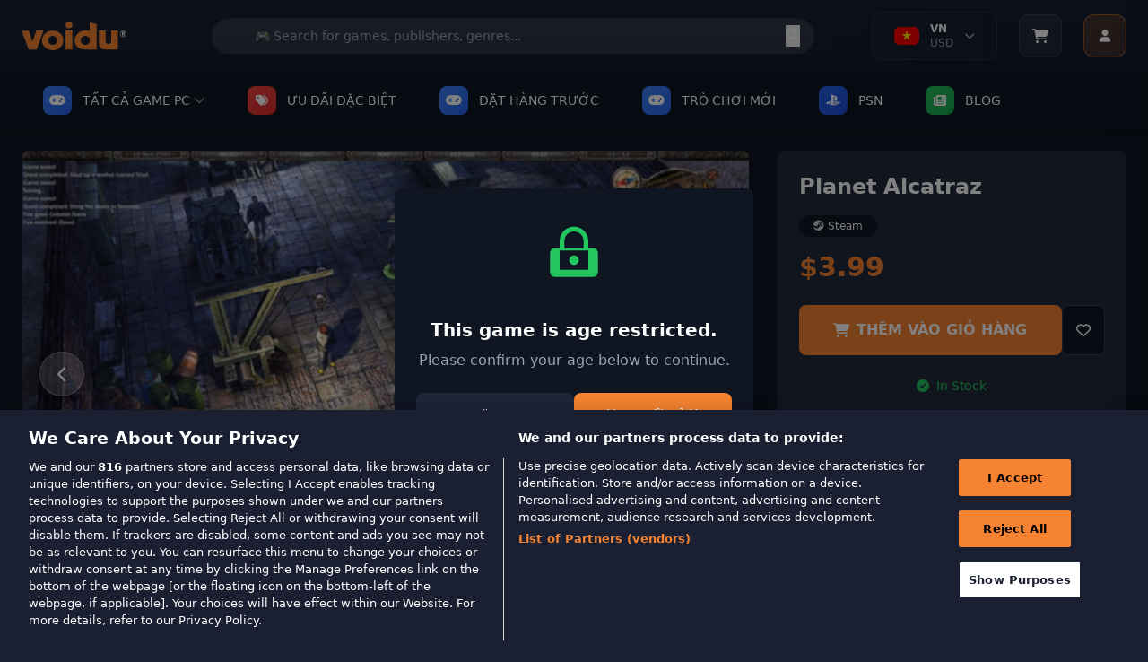

--- FILE ---
content_type: text/css
request_url: https://wl-static.voidu.com/catalog/view/theme/voidu-new/stylesheet/custom/buttons.css?v=548&t=1768842611
body_size: 1084
content:
/* ===== GLOBAL SOLDAN SAĞA AKAN BUTTON EFEKTI ===== */

/* Base button setup - Tüm butonlar için (Hariç tutulanlar: Account, slider okları, arama butonu, mobile slider) */
button:not(#user-menu-button):not(.navigation-button--next):not(.navigation-button--prev):not(#next-publisher):not(#prev-publisher):not(.publisher-indicator):not(#next-slide):not(#prev-slide):not(#mobile-next):not(#mobile-prev):not([type="submit"]),
.btn:not(#user-menu-button):not(.navigation-button--next):not(.navigation-button--prev):not(#next-publisher):not(#prev-publisher):not(.publisher-indicator):not(#next-slide):not(#prev-slide):not(#mobile-next):not(#mobile-prev),
input[type="button"],
.button:not(#user-menu-button):not(.navigation-button--next):not(.navigation-button--prev):not(#next-publisher):not(#prev-publisher):not(.publisher-indicator):not(#next-slide):not(#prev-slide):not(#mobile-next):not(#mobile-prev),
a.button:not(#user-menu-button):not(.navigation-button--next):not(.navigation-button--prev):not(#next-publisher):not(#prev-publisher):not(.publisher-indicator):not(#next-slide):not(#prev-slide):not(#mobile-next):not(#mobile-prev),
.wl-btn-primary, .wl-btn-secondary, .wl-btn-blue, .wl-btn-danger, .btn-primary,
.btn-secondary, .btn-info, .btn-danger, .btn-success, .payment-proceed,
.mobile-payment-proceed, .rel--doCartAdd, .coupon-submit, .voidu-button--primary {
  position: relative !important;
  overflow: hidden !important;
  z-index: 1 !important;
  transition: all 0.3s ease !important;
}

/* Soldan sağa akan efekt için ::before pseudo element (Hariç tutulanlar: Account, slider okları, arama butonu, mobile slider) */
button:not(#user-menu-button):not(.navigation-button--next):not(.navigation-button--prev):not(#next-publisher):not(#prev-publisher):not(.publisher-indicator):not(#next-slide):not(#prev-slide):not(#mobile-next):not(#mobile-prev):not([type="submit"])::before,
.btn:not(#user-menu-button):not(.navigation-button--next):not(.navigation-button--prev):not(#next-publisher):not(#prev-publisher):not(.publisher-indicator):not(#next-slide):not(#prev-slide):not(#mobile-next):not(#mobile-prev)::before,
input[type="button"]::before,
.button:not(#user-menu-button):not(.navigation-button--next):not(.navigation-button--prev):not(#next-publisher):not(#prev-publisher):not(.publisher-indicator):not(#next-slide):not(#prev-slide):not(#mobile-next):not(#mobile-prev)::before,
.wl-btn-primary::before, .wl-btn-secondary::before, .wl-btn-blue::before, .wl-btn-danger::before,
.btn-primary::before, .btn-secondary::before, .btn-info::before, .btn-danger::before,
.btn-success::before, .payment-proceed::before, .mobile-payment-proceed::before,
.rel--doCartAdd::before, .coupon-submit::before, .voidu-button--primary::before {
  content: "" !important;
  position: absolute !important;
  top: 0 !important;
  left: -100% !important;
  width: 100% !important;
  height: 100% !important;
  background: linear-gradient(90deg, transparent, rgba(255, 255, 255, 0.2), transparent) !important;
  transition: left 0.5s ease !important;
  z-index: -1 !important;
}

/* Hover'da soldan sağa akan efekt (Hariç tutulanlar: Account, slider okları, arama butonu, mobile slider) */
button:not(#user-menu-button):not(.navigation-button--next):not(.navigation-button--prev):not(#next-publisher):not(#prev-publisher):not(.publisher-indicator):not(#next-slide):not(#prev-slide):not(#mobile-next):not(#mobile-prev):not([type="submit"]):hover::before,
.btn:not(#user-menu-button):not(.navigation-button--next):not(.navigation-button--prev):not(#next-publisher):not(#prev-publisher):not(.publisher-indicator):not(#next-slide):not(#prev-slide):not(#mobile-next):not(#mobile-prev):hover::before,
input[type="button"]:hover::before,
.button:not(#user-menu-button):not(.navigation-button--next):not(.navigation-button--prev):not(#next-publisher):not(#prev-publisher):not(.publisher-indicator):not(#next-slide):not(#prev-slide):not(#mobile-next):not(#mobile-prev):hover::before,
.wl-btn-primary:hover::before, .wl-btn-secondary:hover::before, .wl-btn-blue:hover::before, .wl-btn-danger:hover::before,
.btn-primary:hover::before, .btn-secondary:hover::before, .btn-info:hover::before, .btn-danger:hover::before,
.btn-success:hover::before, .payment-proceed:hover::before, .mobile-payment-proceed:hover::before,
.rel--doCartAdd:hover::before, .coupon-submit:hover::before, .voidu-button--primary:hover::before {
  left: 100% !important;
}

/* Primary buttons - Orange theme */
.wl-btn-primary, .voidu-button--primary, .btn-primary, .success-btn-primary {
  background: #f58331 !important;
  border: none !important;
  color: white !important;
  font-weight: 600 !important;
  text-transform: uppercase !important;
}

.wl-btn-primary:hover, .voidu-button--primary:hover, .btn-primary:hover, .success-btn-primary:hover {
  background: #e6722a !important;
  color: white !important;
}

/* Secondary buttons - Dark theme */
.wl-btn-secondary, .btn-secondary, .wl-btn-dark {
  background: #374151 !important;
  border: 1px solid #4b5563 !important;
  color: #f3f4f6 !important;
  font-weight: 600 !important;
}

.wl-btn-secondary:hover, .btn-secondary:hover, .wl-btn-dark:hover {
  background: #4b5563 !important;
  border-color: #6b7280 !important;
  color: white !important;
}

/* Blue buttons */
.wl-btn-blue, .btn-info {
  background: #3b82f6 !important;
  border: none !important;
  color: white !important;
  font-weight: 600 !important;
}

.wl-btn-blue:hover, .btn-info:hover {
  background: #1d4ed8 !important;
  color: white !important;
}

/* Danger buttons */
.wl-btn-danger, .btn-danger {
  background: #ef4444 !important;
  border: none !important;
  color: white !important;
  font-weight: 600 !important;
}

.wl-btn-danger:hover, .btn-danger:hover {
  background: #dc2626 !important;
  color: white !important;
}

/* Success/Green buttons */
.btn-success, .wl-btn-success {
  background: #10b981 !important;
  border: none !important;
  color: white !important;
  font-weight: 600 !important;
}

.btn-success:hover, .wl-btn-success:hover {
  background: #059669 !important;
  color: white !important;
}

/* Cart buttons */
.payment-proceed, .mobile-payment-proceed, .coupon-submit {
  background: #f58331 !important;
  border: none !important;
  color: white !important;
  font-weight: 700 !important;
  text-transform: uppercase !important;
}

.payment-proceed:hover, .mobile-payment-proceed:hover, .coupon-submit:hover {
  background: #e6722a !important;
  color: white !important;
}

/* Add to cart buttons */
.rel--doCartAdd, .btn-cart {
  background: #f58331 !important;
  border: none !important;
  color: white !important;
  font-weight: 600 !important;
  text-transform: uppercase !important;
}

.rel--doCartAdd:hover, .btn-cart:hover {
  background: #e6722a !important;
  color: white !important;
}

/* Outline buttons - özel soldan sağa efekt */
.wl-btn-blue-outline, .btn-outline-primary, .btn-outline-secondary {
  background: transparent !important;
  border: 2px solid currentColor !important;
  font-weight: 600 !important;
  position: relative !important;
  overflow: hidden !important;
}

.wl-btn-blue-outline::before, .btn-outline-primary::before, .btn-outline-secondary::before {
  content: "" !important;
  position: absolute !important;
  top: 0 !important;
  left: -100% !important;
  width: 100% !important;
  height: 100% !important;
  background: currentColor !important;
  transition: left 0.5s ease !important;
  z-index: -1 !important;
}

.wl-btn-blue-outline:hover::before, .btn-outline-primary:hover::before, .btn-outline-secondary:hover::before {
  left: 0 !important;
}

.wl-btn-blue-outline:hover, .btn-outline-primary:hover, .btn-outline-secondary:hover {
  color: white !important;
}

/* Disabled state */
button:disabled, .btn:disabled, input[type="submit"]:disabled, input[type="button"]:disabled, .button:disabled {
  opacity: 0.6 !important;
  cursor: not-allowed !important;
}

button:disabled::before, .btn:disabled::before, input[type="submit"]:disabled::before, input[type="button"]:disabled::before, .button:disabled::before {
  display: none !important;
}

/* Focus states */
button:focus, .btn:focus, input[type="submit"]:focus, input[type="button"]:focus, .button:focus {
  outline: none !important;
  box-shadow: 0 0 0 3px rgba(245, 131, 49, 0.3) !important;
}

/* Text üstte kalması için z-index (Hariç tutulanlar: Account, slider okları, arama butonu, mobile slider) */
button:not(#user-menu-button):not(.navigation-button--next):not(.navigation-button--prev):not(#next-publisher):not(#prev-publisher):not(.publisher-indicator):not(#next-slide):not(#prev-slide):not(#mobile-next):not(#mobile-prev):not([type="submit"]) > *,
.btn:not(#user-menu-button):not(.navigation-button--next):not(.navigation-button--prev):not(#next-publisher):not(#prev-publisher):not(.publisher-indicator):not(#next-slide):not(#prev-slide):not(#mobile-next):not(#mobile-prev) > *,
input[type="button"] > *,
.button:not(#user-menu-button):not(.navigation-button--next):not(.navigation-button--prev):not(#next-publisher):not(#prev-publisher):not(.publisher-indicator):not(#next-slide):not(#prev-slide):not(#mobile-next):not(#mobile-prev) > *,
.wl-btn-primary > *, .wl-btn-secondary > *, .wl-btn-blue > *, .wl-btn-danger > *,
.btn-primary > *, .btn-secondary > *, .btn-info > *, .btn-danger > *, .btn-success > *,
.payment-proceed > *, .mobile-payment-proceed > *, .rel--doCartAdd > *, .coupon-submit > * {
  position: relative !important;
  z-index: 1 !important;
}


--- FILE ---
content_type: image/svg+xml
request_url: https://wl-static.voidu.com/image/catalog/youtube.svg
body_size: -223
content:
<svg data-name="Group 21692" xmlns="http://www.w3.org/2000/svg" width="34.237" height="34.237" viewBox="0 0 34.237 34.237">
    <g data-name="Ellipse 290" style="stroke:#f48331;fill:none">
        <circle cx="17.119" cy="17.119" style="stroke:none" r="17.119"/>
        <circle cx="17.119" cy="17.119" style="fill:none" r="16.619"/>
    </g>
    <path d="M31.452 65.856a2.12 2.12 0 0 0-1.492-1.5A50.1 50.1 0 0 0 23.369 64a50.1 50.1 0 0 0-6.592.355 2.12 2.12 0 0 0-1.492 1.5 23.869 23.869 0 0 0 0 8.175 2.088 2.088 0 0 0 1.492 1.477 50.1 50.1 0 0 0 6.592.355 50.1 50.1 0 0 0 6.592-.355 2.088 2.088 0 0 0 1.492-1.477 23.869 23.869 0 0 0 0-8.175zm-9.809 6.6v-5.021l4.41 2.509z" transform="translate(-5.8 -52.546)" style="fill:#f48331"/>
</svg>
